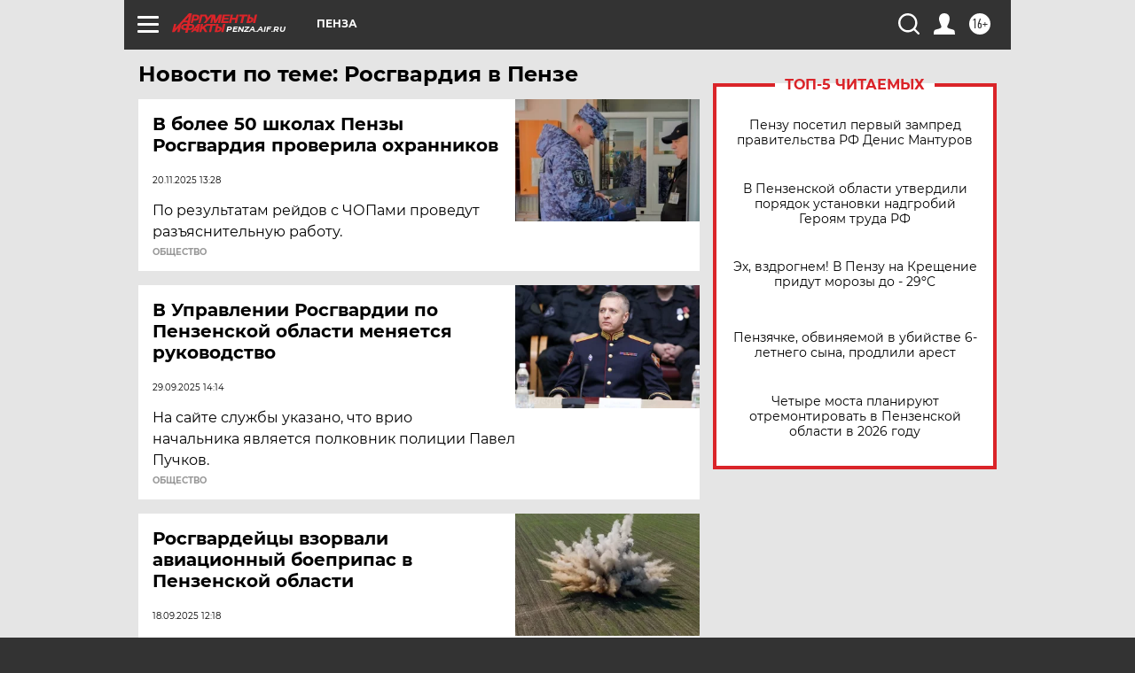

--- FILE ---
content_type: text/html
request_url: https://tns-counter.ru/nc01a**R%3Eundefined*aif_ru/ru/UTF-8/tmsec=aif_ru/702880687***
body_size: -72
content:
7D21741A696B1125X1768624421:7D21741A696B1125X1768624421